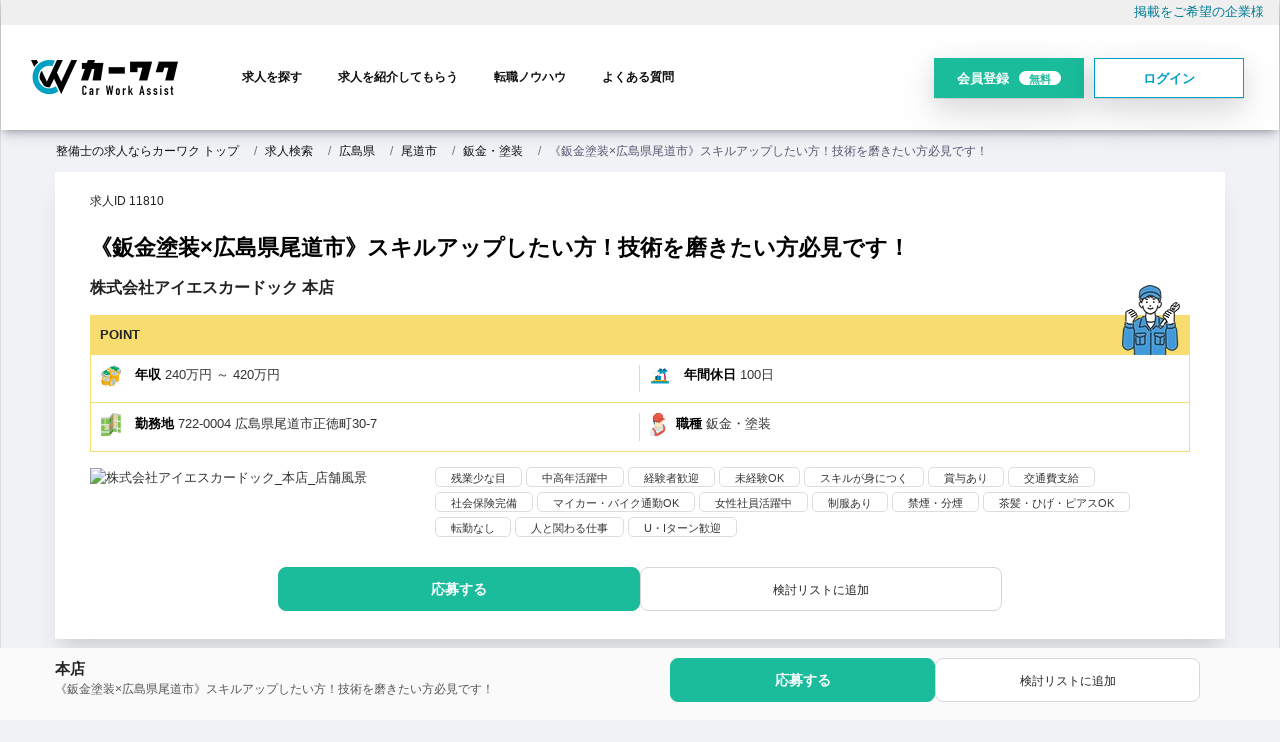

--- FILE ---
content_type: text/html; charset=UTF-8
request_url: https://carworkassist.com/job/11810.html
body_size: 18117
content:

<!DOCTYPE html>
<html  lang="ja" dir="ltr" prefix="content: http://purl.org/rss/1.0/modules/content/  dc: http://purl.org/dc/terms/  foaf: http://xmlns.com/foaf/0.1/  og: http://ogp.me/ns#  rdfs: http://www.w3.org/2000/01/rdf-schema#  schema: http://schema.org/  sioc: http://rdfs.org/sioc/ns#  sioct: http://rdfs.org/sioc/types#  skos: http://www.w3.org/2004/02/skos/core#  xsd: http://www.w3.org/2001/XMLSchema# ">
<head>
<link rel="preload" href="https://admin.revive-chat.io">
<link rel="dns-prefetch" href="https://admin.revive-chat.io">
<link rel="preload" href="https://js.ptengine.jp">
<link rel="dns-prefetch" href="https://js.ptengine.jp">
<!-- Google Tag Manager -->
<script>(function(w,d,s,l,i){w[l]=w[l]||[];w[l].push({'gtm.start':
new Date().getTime(),event:'gtm.js'});var f=d.getElementsByTagName(s)[0],
j=d.createElement(s),dl=l!='dataLayer'?'&l='+l:'';j.async=true;j.src=
'https://www.googletagmanager.com/gtm.js?id='+i+dl;f.parentNode.insertBefore(j,f);
})(window,document,'script','dataLayer','GTM-TZDPVNZ');
</script>
<!-- End Google Tag Manager -->
<title>《鈑金塗装×広島県尾道市》スキルアップしたい方！技術を磨きたい方必見です！| 自動車整備士の転職・求人情報ならカーワク</title>

  <meta charset="utf-8" />
<meta name="description" content="自動車整備士の求人情報サイトカーワク。広島県尾道市 株式会社アイエスカードックの鈑金・塗装のお仕事です。地域最大級の中古車専門店！ アイエスは“あなたの幸せと満足”をお届け致します！ 即戦力となるプロ…求めています！ 未経験の方でも働きながら資格取得ができる制度が整っています！ 求人ID【11810】" />
<meta name="keywords" content="株式会社アイエスカードック,カーワク,求人,転職,鈑金・塗装" />
<meta name="robots" content="index, follow" />
<link rel="canonical" href="https://carworkassist.com/job/11810.html" />
<meta property="og:site_name" content="カーワク" />
<meta property="og:type" content="article" />
<meta property="og:url" content="https://carworkassist.com/job/11810.html" />
<meta property="og:title" content="《鈑金塗装×広島県尾道市》スキルアップしたい方！技術を磨きたい方必見です！" />
<meta property="og:description" content="自動車整備士の求人掲載数No1求人サイト広島県尾道市 株式会社アイエスカードックの鈑金・塗装のお仕事です。地域最大級の中古車専門店！ アイエスは“あなたの幸せと満足”をお届け致します！ 即戦力となるプロ…求めています！ 未経験の方でも働きながら資格取得ができる制度が整っています！ 求人ID【11810】" />
<meta property="og:image" content="https://carworkassist.com/sites/default/files/cardock_top.jpg" />
<meta name="twitter:card" content="summary" />
<meta name="twitter:site" content="@upty2009" />
<meta name="twitter:title" content="《鈑金塗装×広島県尾道市》スキルアップしたい方！技術を磨きたい方必見です！" />
<meta name="twitter:image" content="https://carworkassist.com/sites/default/files/cardock_top.jpg" />
<meta name="MobileOptimized" content="width" />
<meta name="HandheldFriendly" content="true" />
<meta name="viewport" content="width=device-width, initial-scale=1.0" />
<script type="application/ld+json">{
    "@context": "https://schema.org",
    "@graph": [
        {
            "@type": "JobPosting",
            "title": "鈑金・塗装",
            "datePosted": "2022-11-20",
            "employmentType": "FULL_TIME",
            "hiringOrganization": {
                "@type": "Organization",
                "name": "株式会社アイエスカードック",
                "logo": {
                    "@type": "ImageObject",
                    "representativeOfPage": "False",
                    "url": "https://carworkassist.com/jobposting_logo.webp"
                }
            },
            "baseSalary": {
                "@type": "MonetaryAmount",
                "currency": "JPY",
                "value": {
                    "@type": "QuantitativeValue",
                    "minValue": "2400000",
                    "maxValue": "4200000",
                    "unitText": "YEAR"
                }
            },
            "jobLocation": {
                "@type": "Place",
                "address": {
                    "@type": "PostalAddress",
                    "streetAddress": "正徳町30-7",
                    "addressLocality": "尾道市",
                    "addressRegion": "広島県",
                    "postalCode": "722‐0004",
                    "addressCountry": "JP"
                }
            },
            "description": "《鈑金塗装×広島県尾道市》スキルアップしたい方！技術を磨きたい方必見です！\n\nPRポイント\n地域最大級の中古車専門店！\r\nアイエスは“あなたの幸せと満足”をお届け致します！\r\n即戦力となるプロ…求めています！\r\n未経験の方でも働きながら資格取得ができる制度が整っています！\n\nお仕事の内容\n自動車の鈑金塗装を担当して頂きます。\r\n軽四からフェラーリなど高級外車まで多くの車が入庫します！\r\n車好きな方、腕を上げたい方にはやりがいのある会社です。\n\n募集背景\n増員の為、若干名募集\n\n休日・休暇\n有給休暇 年末年始休暇 慶弔休暇 夏季休暇 GW休暇 お盆休暇 ◆定休日：水曜日\r\n◆その他会社カレンダーによる交代で月2回の休みあり"
        },
        {
            "@type": "Corporation",
            "@id": "https://carworkassist.com/job/11810.html",
            "description": "自動車整備士の求人掲載数No1求人サイト広島県尾道市 株式会社アイエスカードックの鈑金・塗装のお仕事です。地域最大級の中古車専門店！\r\nアイエスは“あなたの幸せと満足”をお届け致します！\r\n即戦力となるプロ…求めています！\r\n未経験の方でも働きながら資格取得ができる制度が整っています！ 求人ID【11810】",
            "url": "https://carworkassist.com/",
            "sameAs": "https://carworkassist.com/",
            "name": "CARWORKASSIST",
            "telephone": "+81-3-6694-2095",
            "contactPoint": {
                "@type": "ContactPoint",
                "telephone": "+81-3-6694-2095",
                "url": "https://carworkassist.com/",
                "availableLanguage": "ja"
            },
            "logo": {
                "@type": "ImageObject",
                "url": "https://carworkassist.com/themes/custom/carwork_front/logo.webp"
            },
            "image": {
                "@type": "ImageObject",
                "url": "/sites/default/files/cardock_top.jpg"
            }
        }
    ]
}</script>
<link rel="icon" href="/themes/custom/carwork_front/favicon.ico" type="image/vnd.microsoft.icon" />

    
    <link rel="stylesheet" media="all" href="/sites/default/files/css/css_3VeAIt3Agat9mHhYPsm1CxYMy0U1VQW3xySdw8KJxlw.css?delta=0&amp;language=ja&amp;theme=carwork_front&amp;include=[base64]" />
<link rel="stylesheet" media="all" href="/sites/default/files/css/css_QBIYVPeAoEavNGHccnIRhkPTVCeb3Dd9hZCcsojxoGU.css?delta=1&amp;language=ja&amp;theme=carwork_front&amp;include=[base64]" />
<link rel="stylesheet" media="all" href="/sites/default/files/css/css_xCFXP1Pw-A4WYC5nZMAInXJyoR-2TQWooXbFWH9xLT8.css?delta=2&amp;language=ja&amp;theme=carwork_front&amp;include=[base64]" />
<link rel="stylesheet" media="all" href="/sites/default/files/css/css_sVu7WsPTnhjDNDNpvUCYM6bKP3KljUDBtAMHeHdgjw4.css?delta=3&amp;language=ja&amp;theme=carwork_front&amp;include=[base64]" />
<link rel="stylesheet" media="all" href="/sites/default/files/css/css_U35V2bwsHpthMWUCy3rqe4312Q5be7gntdSPSvHujX4.css?delta=4&amp;language=ja&amp;theme=carwork_front&amp;include=[base64]" />

    
	<meta name="theme-color" content="#38ada9;"/>
	<meta name="msvalidate.01" content="51DC505BBB24BB43E8EFFDA57287E081" />
	<meta name="facebook-domain-verification" content="b79k8s95o6rezagy65ycvvmr2wwdo8" />
  <meta name="thumbnail" content="https://carworkassist.com/themes/custom/carwork_front/custom/img/carwark_thum.jpg">
  <script type="application/ld+json">
    {
      "@context": "https://schema.org",
      "@type": "Organization",
      "url": "https://carworkassist.com/",
      "logo": "https://carworkassist.com/themes/custom/carwork_front/logo.webp"
    }
  </script>
</head>
<body class="path-node page-node-type-job">


<!-- Google Tag Manager (noscript) -->
<noscript><iframe src="https://www.googletagmanager.com/ns.html?id=GTM-TZDPVNZ"
height="0" width="0" style="display:none;visibility:hidden"></iframe></noscript>
<!-- End Google Tag Manager (noscript) -->

    
      <div class="dialog-off-canvas-main-canvas" data-off-canvas-main-canvas>
    
  <header class="header-area">
      <div class="site-top-keyword " id="site-top-keyword">
         <div class="container-fluid max-1280">
              <div class="row">
                  <div class="col-md-8 site-top-keyword-left">
                  
                  </div>
                  <div class="col-md-4 site-top-keyword-right text-right">
                      <div id="block-hetsutafarendenglurinku">
  
    
      <p><a href="/lp/170810">掲載をご希望の企業様</a></p>

  </div>


                  </div>
            </div>
         </div>
      </div>

        <div class="container-fluid">
            <div class="row">
                <div class="col-lg-12">
					                    <div class="navigation">
                        <nav class="navbar navbar-expand-lg">
                               

  
 
        
    <a class="navbar-brand" href="/" rel="home">
      <img width="147" height="35" src="/themes/custom/carwork_front/logo.webp" alt="整備士の求人ならカーワク" />
    </a>
      
        



 

                                                      <div id="spmenu">    <div id="block-spmenulogout">
  
    
      <ul class="spmenu-list">
<li><a href="/job">求人検索</a></li>
<li><a href="/register/seeker">会員登録</a></li>
<li><a href="/user">ログイン</a></li>
</ul>
  </div>

</div>
                                                       <button class="navbar-toggler" type="button" data-toggle="collapse" data-target="#navbarFive" aria-controls="navbarFive" aria-expanded="false" aria-label="Toggle navigation">
                                <span class="toggler-icon"></span>
                                <span class="toggler-icon"></span>
                                <span class="toggler-icon"></span>
                            </button> <!-- navbar toggler -->
                            <div class="collapse navbar-collapse sub-menu-bar" id="navbarFive">
                                   <nav role="navigation" aria-labelledby="block-carwork-front-main-menu-menu" id="block-carwork-front-main-menu">
            
  <h2 class="visually-hidden" id="block-carwork-front-main-menu-menu">メインナビゲーション</h2>
  

        
          <ul class="navbar-nav m-auto">
                    <li class="nav-item">
        <a class="page-scroll" href="/job">求人を探す</a>
        
                  </li>
                  <li class="nav-item">
        <a class="page-scroll" href="/service">求人を紹介してもらう</a>
        
                  </li>
                  <li class="nav-item">
        <a class="page-scroll" href="/column?keys=&amp;category=46">転職ノウハウ</a>
        
                  </li>
                  <li class="nav-item">
        <a class="page-scroll" href="/cw-contents/faq">よくある質問</a>
        
                  </li>
      </ul>
  

<div class="sp-only">
<p>カーワクは自動車業界特化型の求人情報サイトです。整備士・メカニック・フロント・就職転職の支援をサービスします。</p>

<h3>お電話での転職相談</h3>
<div class="tel"><a href="tel:0366942095" onclick="ga('send', 'event', 'smartphone', 'phone-number-tap', 'main');">03-6694-2095</a></div>

<div class="register-rightbox"><a class="btn-register-l" href="/register/seeker" id="">まずは会員登録<span class="free">無料</span></a></div>
<div class="text-center mypagelink">
<a href="/user" class="btn btn-login">マイページ</a>
</div>

</div>
  </nav>


                              
                            </div>

                            <div class="navbar-btn d-none d-sm-inline-block">
                                  <div id="block-hetsutahuiyuandenglu">
  
    
      <p><a class="btn btn-register-h" href="/register/seeker" data-nodialog>会員登録<span class="free">無料</span></a><a class="btn btn-login" href="/user/login">ログイン</a></p>

  </div>


                                
                            </div>
                        </nav> <!-- navbar -->
						
                    </div>
                </div>
            </div>
        </div>
    </header>

	<div class="breadcrumb-area">
	 <div class="container">
		<div class="row">
	 <nav aria-label="breadcrumb">    <div class="views-element-container" id="block-carwork-front-views-block-job-bread-block-1">
  
    
      <div><div class="js-view-dom-id-484030b851776260224afe67912e645f72d08935fcebae936efdb7d3bda58c22">
  
  
  

  
  
  

      <div><div><ol class="breadcrumb">
            <li class="breadcrumb-item"><a href="/"> 整備士の求人ならカーワク トップ </a></li>
            <li class="breadcrumb-item"><a href="/job">求人検索</a></li>
            <li class="breadcrumb-item"><a href="/job/hiroshima"> 広島県 </a></li>
            <li class="breadcrumb-item"><a href="/job/hiroshima/342050"> 尾道市 </a></li>
            <li class="breadcrumb-item"><a href="/job/hiroshima/342050/o54"> 鈑金・塗装 </a></li>
            <li class="breadcrumb-item" aria-current="page">《鈑金塗装×広島県尾道市》スキルアップしたい方！技術を磨きたい方必見です！</li>
          </ol>
<script type="application/ld+json">
      {
        "@context": "http://schema.org",
        "@type": "BreadcrumbList",
        "itemListElement": 
        [
          {
            "@type": "ListItem",
            "position": 1,
            "item":{
              "@id": "https://carworkassist.com/",
              "name": "整備士の求人ならカーワク トップ"
            }
          }, {
            "@type": "ListItem",
            "position": 2,
            "item":{
              "@id": "https://carworkassist.com/job",
              "name":"求人検索"
            }
          }, {
            "@type": "ListItem",
            "position": 3,
            "item":{
              "@id": "https://carworkassist.com/job/hiroshima",
              "name":" 広島県 "
              }
            }, {
            "@type": "ListItem",
            "position": 4,
            "item":{
              "@id": "https://carworkassist.com/job/hiroshima/342050",
              "name":"尾道市"
              }
            }, {
            "@type": "ListItem",
            "position": 5,
            "item":{
              "@id": "https://carworkassist.com/job/hiroshima/342050/o54",
              "name":"鈑金・塗装"
              }
            }, {
            "@type": "ListItem",
            "position": 6,
            "item":{
              "@id": "https://carworkassist.com/job/11810.html",
              "name":"《鈑金塗装×広島県尾道市》スキルアップしたい方！技術を磨きたい方必見です！"
              }
            }
        ]
      }
    </script></div></div>

  

  
  

    
  

  
</div>
</div>

  </div>

</nav>
		</div>
	 </div> 
	</div>

        
           
        	
	
			<section id="content_top">
                        <div id="block-user-register-dialog">
	 <div class="container">
	  <div class="row">
		<div class="col-md-12">
			  
				  			  
			  <div class="blockcontent">
				 					 
<div class="user-register-dialog-wrap" style="display:none;">
  <div class="form-links">
<h3>新規会員登録</h3>
    <p>アカウントをお持ちの方は<a href="/user">ログイン</a></p>
    <div class="m-3">
<a class="btn btn-register-dlg w-100" href="/register/seeker" data-nodialog>会員登録</a>
    </div>
  </div><!--
  <div class="sns-links">
    <h3>または</h3>
    <div class="m-3">
      <div>
  
    
      


      <a class="social-auth auth-link w-100 auth-facebook" href="/user/login/facebook">
      <img class="social-auth auth-icon"
         src="/modules/contrib/social_auth_facebook/img/facebook_logo.svg"
         alt="Authenticate through Facebook">
    Facebookでログイン
  </a>
      <a class="social-auth auth-link w-100 auth-line" href="/user/login/line">
      <img class="social-auth auth-icon"
         src="/modules/contrib/social_auth_line/img/LINE_logo.svg"
         alt="Authenticate through Line">
    Lineでログイン
  </a>
      <a class="social-auth auth-link w-100 auth-twitter" href="/user/login/twitter">
      <img class="social-auth auth-icon"
         src="/modules/contrib/social_auth_twitter/img/twitter_logo.svg"
         alt="Authenticate through Twitter">
    Twitterでログイン
  </a>

  </div>

    </div>
  </div>-->
</div>
				  			  </div>
		</div>
	   </div>
	 </div>
</div>




 

        	</section>
    
    					 		<div class="container w900 maincontent">
					<div class="row">

								
				
				<div class="col content_area_center">
				
																		
						<div id="content_area_main">
						    <div data-drupal-messages-fallback class="hidden"></div><div id="block-carwork-front-content" class="block-front-content">
  
    
      <section data-history-node-id="11810" about="/job/11810.html" class="node job-standard-area job-details-area full">
	<div class="job-details-item">
	
	
		<!-- job-details-item 通常 start -->
		<div class="page-title-area_job">
			<div class="container">
				<div class="row">
					<div class="page-title-content col-md-12">
						<div class="field__item jobid">求人ID 11810</div>
						<!--
						-->
						<h1 class="title ">《鈑金塗装×広島県尾道市》スキルアップしたい方！技術を磨きたい方必見です！<span class="areattl"></span></h1>
						<div class="comname ">株式会社アイエスカードック 本店</div>
						
						

									<div id="pointbox"><div id="point">POINT</div><img src="/themes/custom/carwork_front/custom/img/point.webp" id="pointimg" width="41px" height="50px" alt="この求人のポイント" /></div>
									<div class="money-row">
									
										<!--年収-->
																				<div class="money-col">
										<img src="/themes/custom/carwork_front/custom/img/icon1.svg" height="22px" width="20px" alt="報酬" />
										<label>年収</label>
            <div content="240" class="field field--name-field-jobex-year-salary-l field--type-integer field--label-hidden field__item">240万円</div>
      ～
            <div content="420" class="field field--name-field-jobex-year-salary-h field--type-integer field--label-hidden field__item">420万円</div>
      </div>
																																									<div class="holiday-col">
												<img src="/themes/custom/carwork_front/custom/img/icon5.svg" height="22px" width="20px" alt="休日" />
											<label>年間休日</label>
            <div content="100" class="field field--name-field-jobex-holiday-year field--type-integer field--label-hidden field__item">100日</div>
      
											</div>
																			
									</div>


									<div class="map-row">
										<div class="map-col"><img src="/themes/custom/carwork_front/custom/img/icon2.svg" height="23px" width="20px" alt="勤務地" />
											<label>勤務地</label>
																						
            722‐0004
      広島県尾道市正徳町30-7
										</div>
										<div class="map-col last"><img src="/themes/custom/carwork_front/custom/img/icon4.svg" height="22.5px" width="16px" alt="職種" style="" /><label>職種</label>
            <div class="field field--name-field-job-occupation field--type-entity-reference field--label-hidden field__item">鈑金・塗装</div>
      	</div>
									</div>
								
						
						<div class="job-image-kodawari">
							<div class="inphoto">
								
            <div class="field field--name-field-job-image field--type-image field--label-hidden field__item">  <img loading="eager" src="/sites/default/files/styles/340_178/public/cardock_top.jpg.webp?itok=IsF5Q3lM" width="340" height="178" alt="株式会社アイエスカードック_本店_店舗風景" typeof="foaf:Image" class="image-style-_40-178" />


</div>
      
							</div>
							<div class="inkodawari">
								
      <div class="field field--name-field-job-kodawari field--type-entity-reference field--label-hidden field__items">
              <div class="field__item">残業少な目</div>
              <div class="field__item">中高年活躍中</div>
              <div class="field__item">経験者歓迎</div>
              <div class="field__item">未経験OK</div>
              <div class="field__item">スキルが身につく</div>
              <div class="field__item">賞与あり</div>
              <div class="field__item">交通費支給</div>
              <div class="field__item">社会保険完備</div>
              <div class="field__item">マイカー・バイク通勤OK</div>
              <div class="field__item">女性社員活躍中</div>
              <div class="field__item">制服あり</div>
              <div class="field__item">禁煙・分煙</div>
              <div class="field__item">茶髪・ひげ・ピアスOK</div>
              <div class="field__item">転勤なし</div>
              <div class="field__item">人と関わる仕事</div>
              <div class="field__item">U・Iターン歓迎</div>
          </div>
  
								
							</div>
						</div>
					</div>
				</div>
				<div class="row justify-content-center">
					<div class="col-md-8">
												<div class="fields-links topright">
<div  class="mb-2 col-md-12">
    <div class="entry-link regentry"><a href="/register/seeker?destination=/reg-entry/11810" rel="nofollow" data-nodialog>応募する</a></div><div class="flag flag-flag-job js-flag-flag-job-1484 action-flag"><a href="/user/login" >検討リストに追加</a></div>
  </div></div>
						<div class="telbox">
							<div class="tel">この求人についてお電話でお問い合わせ</div>
							<div class="tel"><a href="tel:0366942095" onclick="ga('send', 'event', 'smartphone', 'phone-number-tap', 'main');">03-6694-2095</a></div>
							<p>求人番号： 11810をお伝えください。</p>
						</div>
					</div>
				</div>
			</div>
		</div>
		<!-- job-details-item 通常 end -->
				
	
	
				<!-- job-details-item 有料ボディ end -->
		
		
		
		
		
		<div class="job-details-item-content">
		<div class="job-field_jobex_maker">
		
			
  <div class="field field--name-field-jobex-catch-copy field--type-string-long field--label-above">
    <div class="field__label">PRポイント</div>
              <div class="field__item">地域最大級の中古車専門店！<br />
アイエスは“あなたの幸せと満足”をお届け致します！<br />
即戦力となるプロ…求めています！<br />
未経験の方でも働きながら資格取得ができる制度が整っています！</div>
          </div>

		
		</div>


					
					
					<h2>募集要項</h2>
				
						
																			<h3 class="mb-3">募集背景</h3>
							
            <div class="field field--name-field-job-recruit-back field--type-string-long field--label-hidden field__item">増員の為、若干名募集</div>
      
											
						
												
						
						
						
						
						<h3 class="mb-3">応募要項</h3>
						<!--ここからテーブル-->
						<table class="job-table" id="joblist__detail-link">
							<tbody>
								<tr><th>職種</th><td>
            <div class="field field--name-field-job-occupation field--type-entity-reference field--label-hidden field__item">鈑金・塗装</div>
      </td></tr>
								<tr><th>仕事内容</th><td>
            <div class="field field--name-field-job-description field--type-string-long field--label-hidden field__item">自動車の鈑金塗装を担当して頂きます。<br />
軽四からフェラーリなど高級外車まで多くの車が入庫します！<br />
車好きな方、腕を上げたい方にはやりがいのある会社です。</div>
      </td></tr>
																<tr><th>必要な経験</th><td>
            <div class="field field--name-field-jobex-prerequisite field--type-string field--label-hidden field__item">◎未経験者OK　◎実務経験があれば優遇します</div>
      </td></tr>
																<tr><th>必要な免許・資格</th><td>
      <div class="field field--name-field-job-qualify field--type-entity-reference field--label-hidden field__items">
              <div class="field__item">普通自動車免許</div>
          </div>
  
									
            <div class="field field--name-field-job-qualify-text field--type-string-long field--label-hidden field__item">※AT限定不可<br />
</div>
      </td></tr>
																<tr><th>学歴</th><td>
            <div class="field field--name-field-jobex-education field--type-list-string field--label-hidden field__item">不問</div>
      </td></tr>
																								<tr><th>求める人物像</th><td>
            <div class="field field--name-field-jobex-people-want field--type-string-long field--label-hidden field__item">◎新しい技術の習得に向けて常に勉強し続けることができる人</div>
      </td></tr>	
																									<tr><th>勤務地</th><td>
            722‐0004
      広島県尾道市正徳町30-7</td></tr>																<tr><th>メーカー系列・チェーン店・FC</th><td>
            <div class="field field--name-field-jobex-maker field--type-entity-reference field--label-hidden field__item">中古車販売店</div>
      </td></tr>
																								<tr><th>勤務先名</th><td>
            <div class="field field--name-field-job-location-name field--type-string field--label-hidden field__item">本店</div>
      </td></tr>
																								<tr><th>アクセス・最寄駅等</th><td>
            <div class="field field--name-field-job-access field--type-string-long field--label-hidden field__item">尾道駅から車で9分</div>
      </td></tr>
																								<tr><th>勤務時間</th><td><div>9:00am～6:00pm</div>
            <div class="field field--name-field-job-worktime field--type-string-long field--label-hidden field__item">実働：7.5時間</div>
      </td></tr>
																								<tr><th>休憩時間</th><td>
            <div class="field field--name-field-jobex-break field--type-string-long field--label-hidden field__item">お昼休憩1時間（12：00～13：00の間で自由に昼食休憩をとっていただきます。）<br />
午後休憩30分<br />
</div>
      </td></tr>
																								<tr><th>休日・休暇</th><td>
      <div class="field field--name-field-jobex-holiday field--type-list-string field--label-hidden field__items">
              <div class="field__item">有給休暇</div>
              <div class="field__item">年末年始休暇</div>
              <div class="field__item">慶弔休暇</div>
              <div class="field__item">夏季休暇</div>
              <div class="field__item">GW休暇</div>
              <div class="field__item">お盆休暇</div>
          </div>
  
            <div class="field field--name-field-job-holiday field--type-string-long field--label-hidden field__item">◆定休日：水曜日<br />
◆その他会社カレンダーによる交代で月2回の休みあり</div>
      
								</td></tr>
																<tr><th>年間休日</th><td>
            <div content="100" class="field field--name-field-jobex-holiday-year field--type-integer field--label-hidden field__item">100日</div>
      </td></tr>
																																<tr><th>雇用形態</th><td>
            <div class="field field--name-field-job-employment-type field--type-entity-reference field--label-hidden field__item">正社員</div>
      </td></tr>
																								<tr><th>試用期間について</th><td>
            <div class="field field--name-field-job-trial-period field--type-string field--label-hidden field__item">試用期間3ヶ月（給与待遇面に差異なし）</div>
      </td></tr>
															<tbody>
						</table>
						
						<h3 class="mb-3">給与・待遇</h3>
						<!--ここからテーブル--->
						<table class="job-table">
							<tbody>						
								<tr><th>給与</th><td><!--年収-->
																			<div class="flex">
										<label>年収</label>
            <div content="240" class="field field--name-field-jobex-year-salary-l field--type-integer field--label-hidden field__item">240万円</div>
      ～
            <div content="420" class="field field--name-field-jobex-year-salary-h field--type-integer field--label-hidden field__item">420万円</div>
      
										</div>
																				<div class="flex">
											<label>月収</label>
																							20万円～
																																		35万円
																																</div>
																			


									<!--時給-->
																	</td></tr>
								
														<tr><th>給与詳細</th><td>
									
            <div class="field field--name-field-job-salary-text field--type-string-long field--label-hidden field__item">※経験や能力を考慮して決定します。<br />
賞与あり（昨年は年2回）<br />
各種手当あり</div>
      
							</td></tr>
																												<tr><th>福利厚生・待遇</th><td><div>
      <div class="field field--name-field-job-welfare field--type-entity-reference field--label-hidden field__items">
              <div class="field__item">給与改定</div>
              <div class="field__item">交通費支給</div>
              <div class="field__item">社会保険完備</div>
          </div>
  </div>
            <div class="field field--name-field-jobex-welfare-text field--type-string-long field--label-hidden field__item">◆賞与（年2回：前年度実績／2.5ヶ月分）<br />
◆通勤手当<br />
</div>
      </td></tr>
																																			<tr><th>面接地</th><td><div>
            <div class="field field--name-field-jobex-interview-place field--type-string field--label-hidden field__item"> 広島県尾道市正徳町30-7</div>
      </td></tr>
																				</tbody>
						</table>
						
								<div class="map-ex-100" id="lazy_google_map">
								<div class="js-map" data-map='<iframe loading="lazy" title="google map" src="https://maps.google.com/maps?output=embed&q=広島県尾道市正徳町30-7&t=m&hl=jp&z=18" width="100%" height="321" frameborder="0" style="border:0;" allowfullscreen="" aria-hidden="false" tabindex="0"></iframe>'></div>
				</div>
				
					

								
				<div class="text-center">
<div  class="mb-2 col-md-12">
    <div class="entry-link regentry"><a href="/register/seeker?destination=/reg-entry/11810" rel="nofollow" data-nodialog>応募する</a></div><div class="flag flag-flag-job js-flag-flag-job-1484 action-flag"><a href="/user/login" >検討リストに追加</a></div>
  </div></div>	
		</div>
	</div><!-- job-details-item end -->
    <div class="tab_panel">
		
      <div class="field field--name-field-job-photogallery field--type-image field--label-hidden field__items">
              <div class="field__item">  <img loading="lazy" src="/sites/default/files/styles/470_320/public/cardock_top.jpg.webp?itok=bELQjTit" width="305" height="158" alt="株式会社アイエスカードック_本店_外観" typeof="foaf:Image" class="image-style-_70-320" />


</div>
              <div class="field__item">  <img loading="lazy" src="/sites/default/files/styles/470_320/public/%E3%82%A2%E3%82%A4%E3%82%A8%E3%82%B9%E3%82%AB%E3%83%BC%E3%83%89%E3%83%83%E3%82%AF.jpg.webp?itok=d5sdC9Kh" width="305" height="158" alt="株式会社アイエスカードック_本店_店舗風景別確角度" typeof="foaf:Image" class="image-style-_70-320" />


</div>
          </div>
  
	</div>
	
	
		
	
	<!---css--->
	
		


</section>
<div id="content_fix2">
	<div id="block-fix-register-btn" class="">
  		<div class="container">
			<div class="row clearfix">
				<div class="col-md-6">
					<div class="fixed-title"><span>本店</span></div>
					<div class="fixed-text">《鈑金塗装×広島県尾道市》スキルアップしたい方！技術を磨きたい方必見です！</div>
				</div>
				<div class="col-md-6 fix-register-link">
          
<div  class="mb-2 col-md-12">
    <div class="entry-link regentry"><a href="/register/seeker?destination=/reg-entry/11810" rel="nofollow" data-nodialog>応募する</a></div><div class="flag flag-flag-job js-flag-flag-job-1484 action-flag"><a href="/user/login" >検討リストに追加</a></div>
  </div>
				</div>
			</div>
		</div>
	</div>
</div><script>
function asyncGoogleMap() {
	jQuery('.js-map').each(function () {
		var map = jQuery(this).data('map');
		jQuery(this).after(map);
	});
}
setTimeout(function() {
	asyncGoogleMap();
}, 1000);
</script>
  </div>
<div class="views-element-container block-fff mb-3 block-front-job-company-info" id="block-carwork-front-views-block-front-company-profile-block-1">
  
      <h2>募集企業情報</h2>
    
      <div><div class="js-view-dom-id-8bbf61b3416b3e101eca9658c5151fb79680f539f88659d7d858eedfa180caf1">
  
  
  

  
  
  

      <div class="views-row"><div class="views-field views-field-nothing"><span class="field-content"><table class="com_table">
	<tbody>
		<tr>
		<th>企業名</th><td>株式会社アイエスカードック</td>
	</tr>
			<tr>
		<th>業態</th><td>車検・整備工場（指定・認証）, 中古車販売</td>
	</tr>
			<tr>
		<th>事業内容</th><td>民間車検　点検・整備<br />
自動車および船舶の販売・整備・修理<br />
鈑金塗装<br />
損害保険代理業</td>
	</tr>
			<tr>
		<th>設立年月</th><td>1998年07月</td>
	</tr>
			<tr>
		<th>代表者名</th><td>井原　香穂</td>
	</tr>
			<tr>
		<th>従業員数 会社全体および男女比率</th><td>８人 男性 8  :  女性 2</td>
	</tr>
		<tr>
		<th>本社住所</th><td>〒7220004 <br />
広島県尾道市正徳町30-7</td>
	</tr>

		<tr>
		<th>交通アクセス</th><td>尾道駅から車で10分</td>
	</tr>
			<tr>
		<th>最寄り駅</th><td>尾道駅</td>
	</tr>
			<tr>
		<th>企業URL</th><td><a href="https://www.is-group.jp/cardock_index.html" rel="nofollow" target="_blank">https://www.is-group.jp/cardock_index.html</a></td>
	</tr>
		</tbody>
</table>
<a href="/company/49128/job" class="btn btn-red">この企業の詳細ページ</a></span></div></div>

  

  
  

    
  

  
</div>
</div>

  </div>
<div class="views-element-container block-fff mb-3" id="block-carwork-front-views-block-front-job-company-info-block-1">
  
    
      <div><div class="js-view-dom-id-527dae0f69b03369deb415197e38ccaf9106b4141727e8a0f41334151349e192">
  
  
  

  
  
  

      <div class="views-row"><div class="views-field views-field-field-cop-name"><div class="field-content">この求人は、株式会社アイエスカードック様よりご依頼いただき、株式会社アプティが掲載しております。<br>
実際の雇用契約は株式会社アイエスカードック様と結んでいただきます。</div></div></div>

  

  
  

    
  

  
</div>
</div>

  </div>
<div class="views-element-container block-fff mb-3" id="block-carwork-front-views-block-job-other-thiscompany-block-1">
  
      <h2>この企業のそのほかの求人情報</h2>
    
      <div><div class="borderlist js-view-dom-id-d67fc9ba233ff000e2b4cc97ba603b55b7d8c2d4fe8f8d2e9c3a851bd6b8edc7">
  
  
  

  
  
  

  <div class="item-list">
  
  <ul>

          <li><div><div class="occt-icondiv"><span class="occ-56 occ-icon">自動車検査員 </span></div></div><div class="views-field views-field-title"><span class="field-content"><a href="/job/68440.html" hreflang="ja">【広島県尾道市×検査員】賞与あり！技術を活かしてさらにスキルアップ♪</a></span></div></li>
          <li><div><div class="occt-icondiv"><span class="occ-57 occ-icon">自動車整備士 </span></div></div><div class="views-field views-field-title"><span class="field-content"><a href="/job/11728.html" hreflang="ja">【広島県尾道市×整備士募集！】車検はもちろん軽四から外車まで知識欲旺盛な方募集！</a></span></div></li>
    
  </ul>

</div>

  

  
  

    
  

  
</div>
</div>

  </div>
<div id="block-job-sns-share">
  
      <h2>シェアする</h2>
    
      <div class="sns-share-area">
  <ul class="content_sns_link side share-btn">
    <li><a class="twitter_x color" href="javascript:window.open('http://twitter.com/share?text='+encodeURIComponent(document.title)+'&url='+encodeURIComponent(location.href),'sharewindow','width=550, height=450, personalbar=0, toolbar=0, scrollbars=1, resizable=!');">X</a></li>

    <li><a class="facebook color" href="javascript:window.open('http://www.facebook.com/sharer.php?u='+encodeURIComponent(location.href),'sharewindow','width=550, height=450, personalbar=0, toolbar=0, scrollbars=1, resizable=!');">Facebook</a></li>

   <li><a class="line color" href="javascript:window.open('//timeline.line.me/social-plugin/share?url='+encodeURIComponent(location.href)+'&text='+encodeURIComponent(document.title),'sharewindow','width=550, height=450, personalbar=0, toolbar=0, scrollbars=1, resizable=!');">LINE</a></li>


  </ul>

</div>

  </div>


						</div>
					
																										<div id="content_area_bottom">
								    <div class="views-element-container" id="block-views-block-recommend-job-block-2">
  
    
      <div><div class="job-carousel js-view-dom-id-6528f8644c1c51e5dd42258504ff2a670e48ae3392a08d3e3945a315414fd088">
  
  
  

  
  
  

      <div><a href="/job?prefectures_id=34&amp;occupation_id%5B54%5D=54" class="more-jobs">その他の広島県・鈑金・塗装の求人を見る</a></div>

  

  
  

    
  

  
</div>
</div>

  </div>
<div class="views-element-container block-front-recommend-job" id="block-carwork-front-views-block-recommend-job-block-1">
  
      <h2>同じ職種の求人</h2>
    
      <div><div class="job-carousel container js-view-dom-id-6807d7aa333b02ac5dd349581be61f319699268f8433a596958617f90fd180d7">
  
  
  

  
  
  

  <div class="views-view-grid horizontal cols-8 clearfix">
            <div class="row">
                  <div class="col-lg-3 col-md-6 mb-4 pl-10 pr-10 col-xs-12">
<div data-history-node-id="69988" about="/job/69988.html" class="node node--type-job job-details job carousel clearfix">
	<div class="carouselleft"><a href="/job/69988.html" title="【広島県呉市×鈑金塗装】残業少な目／各種保険完備／車通勤OKです！／学歴年齢不問！">
            <div class="field field--name-field-job-image field--type-image field--label-hidden field__item">    <picture>
                  <source srcset="/sites/default/files/styles/340_178/public/2025-06/kabushikikaishaigawa_exterior.jpg.webp?itok=hSnMvrTk 1x" media="all and (min-width: 992px)" type="image/webp" width="340" height="178"/>
              <source srcset="/sites/default/files/styles/340_178/public/2025-06/kabushikikaishaigawa_exterior.jpg.webp?itok=hSnMvrTk 1x" media="all and (min-width: 576px) and (max-width: 991.9px)" type="image/webp" width="340" height="178"/>
              <source srcset="/sites/default/files/styles/210_110/public/2025-06/kabushikikaishaigawa_exterior.jpg.webp?itok=CzEriApq 1x" type="image/webp" width="210" height="110"/>
                  <img loading="eager" width="340" height="178" src="/sites/default/files/styles/340_178/public/2025-06/kabushikikaishaigawa_exterior.jpg.webp?itok=hSnMvrTk" alt="株式会社井川自動車＿店舗外観" typeof="foaf:Image" />

  </picture>

</div>
      </a>
	
            <div class="field field--name-field-job-occupation field--type-entity-reference field--label-hidden field__item">鈑金・塗装</div>
      
	</div>
	<div class="carouselright">
		<h3 class="title "><a href="/job/69988.html" title="【広島県呉市×鈑金塗装】残業少な目／各種保険完備／車通勤OKです！／学歴年齢不問！">【広島県呉市×鈑金塗装】残業少な目／各種保険完備／車通勤OKです！／学歴年齢不問！<span class="areattl"></span></a></h3>
		
            <div class="field field--name-field-jobex-company-name field--type-string field--label-hidden field__item">株式会社井川自動車</div>
      <!--
            <div class="field field--name-field-job-location-name field--type-string field--label-hidden field__item">本社</div>
      -->
		<div class="sp-flex">
			<div class="jobmap"><img src="/themes/custom/carwork_front/custom/img/icon2.svg" height="23px" width="20px" alt="勤務地"  />
			広島県呉市</div>
			<a href="/job/69988.html" title="【広島県呉市×鈑金塗装】残業少な目／各種保険完備／車通勤OKです！／学歴年齢不問！" class="moneylink">
			<div class="jobmoney">
			<img src="/themes/custom/carwork_front/custom/img/icon1.svg" height="22px" width="20px" alt="報酬" />
			<!--年収-->
									<div class="money-col"><label>年収</label>
            <div content="400" class="field field--name-field-jobex-year-salary-l field--type-integer field--label-hidden field__item">400万円</div>
      ～</div>
							</div>
			</a>
		</div>
	</div>

</div></div>
                  <div class="col-lg-3 col-md-6 mb-4 pl-10 pr-10 col-xs-12">
<div data-history-node-id="5937" about="/job/5937.html" class="node node--type-job job-details job carousel clearfix">
	<div class="carouselleft"><a href="/job/5937.html" title="【広島市西区×鈑金塗装】最新設備の整った成長環境/充実の福利厚生と安定した経営/地元密着型">
            <div class="field field--name-field-job-image field--type-image field--label-hidden field__item">    <picture>
                  <source srcset="/sites/default/files/styles/340_178/public/%E3%83%8B%E3%83%A5%E3%83%BC%E3%83%86%E3%83%83%E3%82%AF_0.jpg.webp?itok=be8sHlmQ 1x" media="all and (min-width: 992px)" type="image/webp" width="340" height="178"/>
              <source srcset="/sites/default/files/styles/340_178/public/%E3%83%8B%E3%83%A5%E3%83%BC%E3%83%86%E3%83%83%E3%82%AF_0.jpg.webp?itok=be8sHlmQ 1x" media="all and (min-width: 576px) and (max-width: 991.9px)" type="image/webp" width="340" height="178"/>
              <source srcset="/sites/default/files/styles/210_110/public/%E3%83%8B%E3%83%A5%E3%83%BC%E3%83%86%E3%83%83%E3%82%AF_0.jpg.webp?itok=8O0K0D9r 1x" type="image/webp" width="210" height="110"/>
                  <img loading="eager" width="340" height="178" src="/sites/default/files/styles/340_178/public/%E3%83%8B%E3%83%A5%E3%83%BC%E3%83%86%E3%83%83%E3%82%AF_0.jpg.webp?itok=be8sHlmQ" alt="共盛自動車工業株式会社_ニューテック共盛_工場外観" typeof="foaf:Image" />

  </picture>

</div>
      </a>
	
            <div class="field field--name-field-job-occupation field--type-entity-reference field--label-hidden field__item">鈑金・塗装</div>
      
	</div>
	<div class="carouselright">
		<h3 class="title "><a href="/job/5937.html" title="【広島市西区×鈑金塗装】最新設備の整った成長環境/充実の福利厚生と安定した経営/地元密着型">【広島市西区×鈑金塗装】最新設備の整った成長環境/充実の福利厚生と安定した経営/地元密着型<span class="areattl"></span></a></h3>
		
            <div class="field field--name-field-jobex-company-name field--type-string field--label-hidden field__item">共盛自動車工業株式会社</div>
      <!--
            <div class="field field--name-field-job-location-name field--type-string field--label-hidden field__item">ニューテック共盛</div>
      -->
		<div class="sp-flex">
			<div class="jobmap"><img src="/themes/custom/carwork_front/custom/img/icon2.svg" height="23px" width="20px" alt="勤務地"  />
			広島県広島市西区</div>
			<a href="/job/5937.html" title="【広島市西区×鈑金塗装】最新設備の整った成長環境/充実の福利厚生と安定した経営/地元密着型" class="moneylink">
			<div class="jobmoney">
			<img src="/themes/custom/carwork_front/custom/img/icon1.svg" height="22px" width="20px" alt="報酬" />
			<!--年収-->
									<div class="money-col"><label>年収</label>
            <div content="288" class="field field--name-field-jobex-year-salary-l field--type-integer field--label-hidden field__item">288万円</div>
      ～
            <div content="405" class="field field--name-field-jobex-year-salary-h field--type-integer field--label-hidden field__item">405万円</div>
      </div>
							</div>
			</a>
		</div>
	</div>

</div></div>
                  <div class="col-lg-3 col-md-6 mb-4 pl-10 pr-10 col-xs-12">
<div data-history-node-id="58535" about="/job/58535.html" class="node node--type-job job-details job carousel clearfix">
	<div class="carouselleft"><a href="/job/58535.html" title="【広島市南区×鈑金塗装】 日祝休み/賞与年2回/経験者歓迎/週休2日">
            <div class="field field--name-field-job-image field--type-image field--label-hidden field__item">    <picture>
                  <source srcset="/sites/default/files/styles/340_178/public/2023-06/img_company01.jpg.webp?itok=73oSn3td 1x" media="all and (min-width: 992px)" type="image/webp" width="340" height="178"/>
              <source srcset="/sites/default/files/styles/340_178/public/2023-06/img_company01.jpg.webp?itok=73oSn3td 1x" media="all and (min-width: 576px) and (max-width: 991.9px)" type="image/webp" width="340" height="178"/>
              <source srcset="/sites/default/files/styles/210_110/public/2023-06/img_company01.jpg.webp?itok=5EDERJTl 1x" type="image/webp" width="210" height="110"/>
                  <img loading="eager" width="340" height="178" src="/sites/default/files/styles/340_178/public/2023-06/img_company01.jpg.webp?itok=73oSn3td" alt="サカモト自動車工業_サカモト宇品店_外観" typeof="foaf:Image" />

  </picture>

</div>
      </a>
	
            <div class="field field--name-field-job-occupation field--type-entity-reference field--label-hidden field__item">鈑金・塗装</div>
      
	</div>
	<div class="carouselright">
		<h3 class="title "><a href="/job/58535.html" title="【広島市南区×鈑金塗装】 日祝休み/賞与年2回/経験者歓迎/週休2日">【広島市南区×鈑金塗装】 日祝休み/賞与年2回/経験者歓迎/週休2日<span class="areattl"></span></a></h3>
		
            <div class="field field--name-field-jobex-company-name field--type-string field--label-hidden field__item">サカモト自動車工業株式会社</div>
      <!--
            <div class="field field--name-field-job-location-name field--type-string field--label-hidden field__item">本店</div>
      -->
		<div class="sp-flex">
			<div class="jobmap"><img src="/themes/custom/carwork_front/custom/img/icon2.svg" height="23px" width="20px" alt="勤務地"  />
			広島県広島市南区</div>
			<a href="/job/58535.html" title="【広島市南区×鈑金塗装】 日祝休み/賞与年2回/経験者歓迎/週休2日" class="moneylink">
			<div class="jobmoney">
			<img src="/themes/custom/carwork_front/custom/img/icon1.svg" height="22px" width="20px" alt="報酬" />
			<!--年収-->
									<div class="money-col"><label>年収</label>
            <div content="300" class="field field--name-field-jobex-year-salary-l field--type-integer field--label-hidden field__item">300万円</div>
      ～
            <div content="360" class="field field--name-field-jobex-year-salary-h field--type-integer field--label-hidden field__item">360万円</div>
      </div>
							</div>
			</a>
		</div>
	</div>

</div></div>
                  <div class="col-lg-3 col-md-6 mb-4 pl-10 pr-10 col-xs-12">
<div data-history-node-id="61478" about="/job/61478.html" class="node node--type-job job-details job carousel clearfix">
	<div class="carouselleft"><a href="/job/61478.html" title="【広島市西区×鈑金塗装】トヨタディーラー/実績賞与6か月分/残業少なめ/社内検定で成長できる！">
            <div class="field field--name-field-job-image field--type-image field--label-hidden field__item">    <picture>
                  <source srcset="/sites/default/files/styles/340_178/public/2023-11/%E3%83%88%E3%83%A8%E3%82%BF_%E5%BA%83%E5%B3%B6%E3%83%88%E3%83%A8%E3%83%9A%E3%83%83%E3%83%88%E6%A0%AA%E5%BC%8F%E4%BC%9A%E7%A4%BE_%E3%83%88%E3%83%A8%E3%83%9A%E3%83%83%E3%83%88%E3%83%86%E3%82%AF%E3%83%8B%E3%82%AB_%E5%A4%96%E8%A6%B3.jpg.webp?itok=Q7BFNrBG 1x" media="all and (min-width: 992px)" type="image/webp" width="340" height="178"/>
              <source srcset="/sites/default/files/styles/340_178/public/2023-11/%E3%83%88%E3%83%A8%E3%82%BF_%E5%BA%83%E5%B3%B6%E3%83%88%E3%83%A8%E3%83%9A%E3%83%83%E3%83%88%E6%A0%AA%E5%BC%8F%E4%BC%9A%E7%A4%BE_%E3%83%88%E3%83%A8%E3%83%9A%E3%83%83%E3%83%88%E3%83%86%E3%82%AF%E3%83%8B%E3%82%AB_%E5%A4%96%E8%A6%B3.jpg.webp?itok=Q7BFNrBG 1x" media="all and (min-width: 576px) and (max-width: 991.9px)" type="image/webp" width="340" height="178"/>
              <source srcset="/sites/default/files/styles/210_110/public/2023-11/%E3%83%88%E3%83%A8%E3%82%BF_%E5%BA%83%E5%B3%B6%E3%83%88%E3%83%A8%E3%83%9A%E3%83%83%E3%83%88%E6%A0%AA%E5%BC%8F%E4%BC%9A%E7%A4%BE_%E3%83%88%E3%83%A8%E3%83%9A%E3%83%83%E3%83%88%E3%83%86%E3%82%AF%E3%83%8B%E3%82%AB_%E5%A4%96%E8%A6%B3.jpg.webp?itok=M2J2HM2g 1x" type="image/webp" width="210" height="110"/>
                  <img loading="eager" width="340" height="178" src="/sites/default/files/styles/340_178/public/2023-11/%E3%83%88%E3%83%A8%E3%82%BF_%E5%BA%83%E5%B3%B6%E3%83%88%E3%83%A8%E3%83%9A%E3%83%83%E3%83%88%E6%A0%AA%E5%BC%8F%E4%BC%9A%E7%A4%BE_%E3%83%88%E3%83%A8%E3%83%9A%E3%83%83%E3%83%88%E3%83%86%E3%82%AF%E3%83%8B%E3%82%AB_%E5%A4%96%E8%A6%B3.jpg.webp?itok=Q7BFNrBG" alt="トヨタ_広島トヨペット株式会社_テクノセンター_外観" typeof="foaf:Image" />

  </picture>

</div>
      </a>
	
            <div class="field field--name-field-job-occupation field--type-entity-reference field--label-hidden field__item">鈑金・塗装</div>
      
	</div>
	<div class="carouselright">
		<h3 class="title "><a href="/job/61478.html" title="【広島市西区×鈑金塗装】トヨタディーラー/実績賞与6か月分/残業少なめ/社内検定で成長できる！">【広島市西区×鈑金塗装】トヨタディーラー/実績賞与6か月分/残業少なめ/社内検定で成長できる！<span class="areattl"></span></a></h3>
		
            <div class="field field--name-field-jobex-company-name field--type-string field--label-hidden field__item">広島トヨペット株式会社</div>
      <!--
            <div class="field field--name-field-job-location-name field--type-string field--label-hidden field__item">広島テクノセンター</div>
      -->
		<div class="sp-flex">
			<div class="jobmap"><img src="/themes/custom/carwork_front/custom/img/icon2.svg" height="23px" width="20px" alt="勤務地"  />
			広島県広島市中区</div>
			<a href="/job/61478.html" title="【広島市西区×鈑金塗装】トヨタディーラー/実績賞与6か月分/残業少なめ/社内検定で成長できる！" class="moneylink">
			<div class="jobmoney">
			<img src="/themes/custom/carwork_front/custom/img/icon1.svg" height="22px" width="20px" alt="報酬" />
			<!--年収-->
									<div class="money-col"><label>年収</label>
            <div content="311" class="field field--name-field-jobex-year-salary-l field--type-integer field--label-hidden field__item">311万円</div>
      ～
            <div content="500" class="field field--name-field-jobex-year-salary-h field--type-integer field--label-hidden field__item">500万円</div>
      </div>
							</div>
			</a>
		</div>
	</div>

</div></div>
                  <div class="col-lg-3 col-md-6 mb-4 pl-10 pr-10 col-xs-12">
<div data-history-node-id="38838" about="/job/38838.html" class="node node--type-job job-details job carousel clearfix">
	<div class="carouselleft"><a href="/job/38838.html" title="【広島県尾道市×鈑金塗装士】休日休暇沢山！福利厚生も充実で満足度が高い！">
            <div class="field field--name-field-job-image field--type-image field--label-hidden field__item">    <picture>
                  <source srcset="/sites/default/files/styles/340_178/public/%E6%A0%AA%E5%BC%8F%E4%BC%9A%E7%A4%BE%E3%82%AB%E3%83%BC%E3%83%97%E3%83%A9%E3%83%B3%E3%83%8B%E3%83%B3%E3%82%B0%E5%BA%83%E5%B3%B6_%E6%9C%AC%E7%A4%BE_%E5%A4%96%E8%A6%B3_1.jpg.webp?itok=Zj5fHMLJ 1x" media="all and (min-width: 992px)" type="image/webp" width="340" height="178"/>
              <source srcset="/sites/default/files/styles/340_178/public/%E6%A0%AA%E5%BC%8F%E4%BC%9A%E7%A4%BE%E3%82%AB%E3%83%BC%E3%83%97%E3%83%A9%E3%83%B3%E3%83%8B%E3%83%B3%E3%82%B0%E5%BA%83%E5%B3%B6_%E6%9C%AC%E7%A4%BE_%E5%A4%96%E8%A6%B3_1.jpg.webp?itok=Zj5fHMLJ 1x" media="all and (min-width: 576px) and (max-width: 991.9px)" type="image/webp" width="340" height="178"/>
              <source srcset="/sites/default/files/styles/210_110/public/%E6%A0%AA%E5%BC%8F%E4%BC%9A%E7%A4%BE%E3%82%AB%E3%83%BC%E3%83%97%E3%83%A9%E3%83%B3%E3%83%8B%E3%83%B3%E3%82%B0%E5%BA%83%E5%B3%B6_%E6%9C%AC%E7%A4%BE_%E5%A4%96%E8%A6%B3_1.jpg.webp?itok=rmeuXLs_ 1x" type="image/webp" width="210" height="110"/>
                  <img loading="eager" width="340" height="178" src="/sites/default/files/styles/340_178/public/%E6%A0%AA%E5%BC%8F%E4%BC%9A%E7%A4%BE%E3%82%AB%E3%83%BC%E3%83%97%E3%83%A9%E3%83%B3%E3%83%8B%E3%83%B3%E3%82%B0%E5%BA%83%E5%B3%B6_%E6%9C%AC%E7%A4%BE_%E5%A4%96%E8%A6%B3_1.jpg.webp?itok=Zj5fHMLJ" alt=" 株式会社カープランニング広島_本社_外観" typeof="foaf:Image" />

  </picture>

</div>
      </a>
	
            <div class="field field--name-field-job-occupation field--type-entity-reference field--label-hidden field__item">鈑金・塗装</div>
      
	</div>
	<div class="carouselright">
		<h3 class="title "><a href="/job/38838.html" title="【広島県尾道市×鈑金塗装士】休日休暇沢山！福利厚生も充実で満足度が高い！">【広島県尾道市×鈑金塗装士】休日休暇沢山！福利厚生も充実で満足度が高い！<span class="areattl"></span></a></h3>
		
            <div class="field field--name-field-jobex-company-name field--type-string field--label-hidden field__item">株式会社 カープランニング広島</div>
      <!--
            <div class="field field--name-field-job-location-name field--type-string field--label-hidden field__item">本社</div>
      -->
		<div class="sp-flex">
			<div class="jobmap"><img src="/themes/custom/carwork_front/custom/img/icon2.svg" height="23px" width="20px" alt="勤務地"  />
			広島県尾道市</div>
			<a href="/job/38838.html" title="【広島県尾道市×鈑金塗装士】休日休暇沢山！福利厚生も充実で満足度が高い！" class="moneylink">
			<div class="jobmoney">
			<img src="/themes/custom/carwork_front/custom/img/icon1.svg" height="22px" width="20px" alt="報酬" />
			<!--年収-->
									<div class="money-col"><label>年収</label>
            <div content="228" class="field field--name-field-jobex-year-salary-l field--type-integer field--label-hidden field__item">228万円</div>
      ～
            <div content="432" class="field field--name-field-jobex-year-salary-h field--type-integer field--label-hidden field__item">432万円</div>
      </div>
							</div>
			</a>
		</div>
	</div>

</div></div>
                  <div class="col-lg-3 col-md-6 mb-4 pl-10 pr-10 col-xs-12">
<div data-history-node-id="67931" about="/job/67931.html" class="node node--type-job job-details job carousel clearfix">
	<div class="carouselleft"><a href="/job/67931.html" title="【福山市×鈑金塗装】安定企業/経験者活躍中/資格不問/賞与制度有">
            <div class="field field--name-field-job-image field--type-image field--label-hidden field__item">    <picture>
                  <source srcset="/sites/default/files/styles/340_178/public/2025-01/sheet-metal-spray_1.jpg.webp?itok=OR62nP0_ 1x" media="all and (min-width: 992px)" type="image/webp" width="340" height="178"/>
              <source srcset="/sites/default/files/styles/340_178/public/2025-01/sheet-metal-spray_1.jpg.webp?itok=OR62nP0_ 1x" media="all and (min-width: 576px) and (max-width: 991.9px)" type="image/webp" width="340" height="178"/>
              <source srcset="/sites/default/files/styles/210_110/public/2025-01/sheet-metal-spray_1.jpg.webp?itok=2nKgiart 1x" type="image/webp" width="210" height="110"/>
                  <img loading="eager" width="340" height="178" src="/sites/default/files/styles/340_178/public/2025-01/sheet-metal-spray_1.jpg.webp?itok=OR62nP0_" alt="株式会社ASAP_鈑金作業中" typeof="foaf:Image" />

  </picture>

</div>
      </a>
	
            <div class="field field--name-field-job-occupation field--type-entity-reference field--label-hidden field__item">鈑金・塗装</div>
      
	</div>
	<div class="carouselright">
		<h3 class="title "><a href="/job/67931.html" title="【福山市×鈑金塗装】安定企業/経験者活躍中/資格不問/賞与制度有">【福山市×鈑金塗装】安定企業/経験者活躍中/資格不問/賞与制度有<span class="areattl"></span></a></h3>
		
            <div class="field field--name-field-jobex-company-name field--type-string field--label-hidden field__item">株式会社　ASAP</div>
      <!--
            <div class="field field--name-field-job-location-name field--type-string field--label-hidden field__item">福山神辺店</div>
      -->
		<div class="sp-flex">
			<div class="jobmap"><img src="/themes/custom/carwork_front/custom/img/icon2.svg" height="23px" width="20px" alt="勤務地"  />
			広島県福山市</div>
			<a href="/job/67931.html" title="【福山市×鈑金塗装】安定企業/経験者活躍中/資格不問/賞与制度有" class="moneylink">
			<div class="jobmoney">
			<img src="/themes/custom/carwork_front/custom/img/icon1.svg" height="22px" width="20px" alt="報酬" />
			<!--年収-->
									<div class="money-col"><label>年収</label>
            <div content="300" class="field field--name-field-jobex-year-salary-l field--type-integer field--label-hidden field__item">300万円</div>
      ～
            <div content="650" class="field field--name-field-jobex-year-salary-h field--type-integer field--label-hidden field__item">650万円</div>
      </div>
							</div>
			</a>
		</div>
	</div>

</div></div>
                  <div class="col-lg-3 col-md-6 mb-4 pl-10 pr-10 col-xs-12">
<div data-history-node-id="64111" about="/job/64111.html" class="node node--type-job job-details job carousel clearfix">
	<div class="carouselleft"><a href="/job/64111.html" title="【東広島市✕鈑金塗装】鈑金・塗装経験者の方、技術力に自信のある方☆大募集">
            <div class="field field--name-field-job-image field--type-image field--label-hidden field__item">    <picture>
                  <source srcset="/sites/default/files/styles/340_178/public/2024-05/%E4%B8%AD%E7%A5%9E%E8%87%AA%E5%8B%95%E8%BB%8A%E3%80%80%E5%BA%97%E8%88%97%E5%86%99%E7%9C%9F.JPG.webp?itok=lNlJxUi7 1x" media="all and (min-width: 992px)" type="image/webp" width="340" height="178"/>
              <source srcset="/sites/default/files/styles/340_178/public/2024-05/%E4%B8%AD%E7%A5%9E%E8%87%AA%E5%8B%95%E8%BB%8A%E3%80%80%E5%BA%97%E8%88%97%E5%86%99%E7%9C%9F.JPG.webp?itok=lNlJxUi7 1x" media="all and (min-width: 576px) and (max-width: 991.9px)" type="image/webp" width="340" height="178"/>
              <source srcset="/sites/default/files/styles/210_110/public/2024-05/%E4%B8%AD%E7%A5%9E%E8%87%AA%E5%8B%95%E8%BB%8A%E3%80%80%E5%BA%97%E8%88%97%E5%86%99%E7%9C%9F.JPG.webp?itok=Ed7BnSYE 1x" type="image/webp" width="210" height="110"/>
                  <img loading="eager" width="340" height="178" src="/sites/default/files/styles/340_178/public/2024-05/%E4%B8%AD%E7%A5%9E%E8%87%AA%E5%8B%95%E8%BB%8A%E3%80%80%E5%BA%97%E8%88%97%E5%86%99%E7%9C%9F.JPG.webp?itok=lNlJxUi7" alt="中神自動車　店舗外観" typeof="foaf:Image" />

  </picture>

</div>
      </a>
	
            <div class="field field--name-field-job-occupation field--type-entity-reference field--label-hidden field__item">鈑金・塗装</div>
      
	</div>
	<div class="carouselright">
		<h3 class="title "><a href="/job/64111.html" title="【東広島市✕鈑金塗装】鈑金・塗装経験者の方、技術力に自信のある方☆大募集">【東広島市✕鈑金塗装】鈑金・塗装経験者の方、技術力に自信のある方☆大募集<span class="areattl"></span></a></h3>
		
            <div class="field field--name-field-jobex-company-name field--type-string field--label-hidden field__item">二村自動車株式会社</div>
      <!--
            <div class="field field--name-field-job-location-name field--type-string field--label-hidden field__item">中神自動車工業</div>
      -->
		<div class="sp-flex">
			<div class="jobmap"><img src="/themes/custom/carwork_front/custom/img/icon2.svg" height="23px" width="20px" alt="勤務地"  />
			広島県東広島市</div>
			<a href="/job/64111.html" title="【東広島市✕鈑金塗装】鈑金・塗装経験者の方、技術力に自信のある方☆大募集" class="moneylink">
			<div class="jobmoney">
			<img src="/themes/custom/carwork_front/custom/img/icon1.svg" height="22px" width="20px" alt="報酬" />
			<!--年収-->
									<div class="money-col"><label>年収</label>
            <div content="252" class="field field--name-field-jobex-year-salary-l field--type-integer field--label-hidden field__item">252万円</div>
      ～</div>
							</div>
			</a>
		</div>
	</div>

</div></div>
                  <div class="col-lg-3 col-md-6 mb-4 pl-10 pr-10 col-xs-12">
<div data-history-node-id="38840" about="/job/38840.html" class="node node--type-job job-details job carousel clearfix">
	<div class="carouselleft"><a href="/job/38840.html" title="【広島県尾道市×鈑金塗装士】資格取得支援制度あり！嬉しい賞与年2回！">
            <div class="field field--name-field-job-image field--type-image field--label-hidden field__item">    <picture>
                  <source srcset="/sites/default/files/styles/340_178/public/%E6%A0%AA%E5%BC%8F%E4%BC%9A%E7%A4%BE%E3%82%AB%E3%83%BC%E3%83%97%E3%83%A9%E3%83%B3%E3%83%8B%E3%83%B3%E3%82%B0%E5%BA%83%E5%B3%B6_%E6%9D%B1%E5%B0%BE%E9%81%93%E9%A7%85%E5%89%8D%E5%BA%97_%E5%A4%96%E8%A6%B3_1.jpg.webp?itok=CQ9Su--n 1x" media="all and (min-width: 992px)" type="image/webp" width="340" height="178"/>
              <source srcset="/sites/default/files/styles/340_178/public/%E6%A0%AA%E5%BC%8F%E4%BC%9A%E7%A4%BE%E3%82%AB%E3%83%BC%E3%83%97%E3%83%A9%E3%83%B3%E3%83%8B%E3%83%B3%E3%82%B0%E5%BA%83%E5%B3%B6_%E6%9D%B1%E5%B0%BE%E9%81%93%E9%A7%85%E5%89%8D%E5%BA%97_%E5%A4%96%E8%A6%B3_1.jpg.webp?itok=CQ9Su--n 1x" media="all and (min-width: 576px) and (max-width: 991.9px)" type="image/webp" width="340" height="178"/>
              <source srcset="/sites/default/files/styles/210_110/public/%E6%A0%AA%E5%BC%8F%E4%BC%9A%E7%A4%BE%E3%82%AB%E3%83%BC%E3%83%97%E3%83%A9%E3%83%B3%E3%83%8B%E3%83%B3%E3%82%B0%E5%BA%83%E5%B3%B6_%E6%9D%B1%E5%B0%BE%E9%81%93%E9%A7%85%E5%89%8D%E5%BA%97_%E5%A4%96%E8%A6%B3_1.jpg.webp?itok=Pc3ol9xL 1x" type="image/webp" width="210" height="110"/>
                  <img loading="eager" width="340" height="178" src="/sites/default/files/styles/340_178/public/%E6%A0%AA%E5%BC%8F%E4%BC%9A%E7%A4%BE%E3%82%AB%E3%83%BC%E3%83%97%E3%83%A9%E3%83%B3%E3%83%8B%E3%83%B3%E3%82%B0%E5%BA%83%E5%B3%B6_%E6%9D%B1%E5%B0%BE%E9%81%93%E9%A7%85%E5%89%8D%E5%BA%97_%E5%A4%96%E8%A6%B3_1.jpg.webp?itok=CQ9Su--n" alt=" 株式会社カープランニング広島_東尾道駅前店_外観" typeof="foaf:Image" />

  </picture>

</div>
      </a>
	
            <div class="field field--name-field-job-occupation field--type-entity-reference field--label-hidden field__item">鈑金・塗装</div>
      
	</div>
	<div class="carouselright">
		<h3 class="title "><a href="/job/38840.html" title="【広島県尾道市×鈑金塗装士】資格取得支援制度あり！嬉しい賞与年2回！">【広島県尾道市×鈑金塗装士】資格取得支援制度あり！嬉しい賞与年2回！<span class="areattl"></span></a></h3>
		
            <div class="field field--name-field-jobex-company-name field--type-string field--label-hidden field__item">株式会社 カープランニング広島</div>
      <!--
            <div class="field field--name-field-job-location-name field--type-string field--label-hidden field__item">東尾道駅前店</div>
      -->
		<div class="sp-flex">
			<div class="jobmap"><img src="/themes/custom/carwork_front/custom/img/icon2.svg" height="23px" width="20px" alt="勤務地"  />
			広島県尾道市</div>
			<a href="/job/38840.html" title="【広島県尾道市×鈑金塗装士】資格取得支援制度あり！嬉しい賞与年2回！" class="moneylink">
			<div class="jobmoney">
			<img src="/themes/custom/carwork_front/custom/img/icon1.svg" height="22px" width="20px" alt="報酬" />
			<!--年収-->
									<div class="money-col"><label>年収</label>
            <div content="228" class="field field--name-field-jobex-year-salary-l field--type-integer field--label-hidden field__item">228万円</div>
      ～
            <div content="432" class="field field--name-field-jobex-year-salary-h field--type-integer field--label-hidden field__item">432万円</div>
      </div>
							</div>
			</a>
		</div>
	</div>

</div></div>
              </div>
      </div>

  

  
  

    
  

  
</div>
</div>

  </div>


							</div>
													
				</div>	


								


				</div>
			</div>
			
  			
	
		  

    <!-- Main Footer -->
  <footer class="footer-area">
        <div class="container">
            <div class="row">
                <div class="col-lg-3 col-md-12 sp-hidden">
                       <div id="block-futsuta1" class="sp-hidden">
  
    
      <p><a class="navbar-brand" href="/" rel="home" title="ホーム"><img alt="整備士の求人ならカーワク" height="35" src="/themes/custom/carwork_front/logo.webp" width="147" /> </a></p>

<p>カーワクは自動車業界特化型の求人情報サイトです。<br />
整備士・メカニック・フロント・就職転職の支援をサービスします。</p>

<div>株式会社アプティ</div>

<div>〒150-0022 東京都渋谷区恵比寿南1-5-5 JR恵比寿ビル7F<br />
TEL:03-6694-2099 (代表)<br />
TEL:03-6694-2095 (事業部直通)<br />
FAX:03-6774-0180</div>

  </div>


                    
                </div>
                <div class="col-lg-2 col-md-12 col-12" id="fmenu1">
					<div class="fboxin">
                    	    <div class="views-element-container" id="block-carwork-front-views-block-occupationviews-block-2">
  
      <h2>職種から求人情報を探す</h2>
    
      <div><div class="occupation-footer js-view-dom-id-88a834d87bc0c476e16f9112ea7c334602aac7da6de9cfe1a5d53269f1447536">
  
  
  

  
  
  

  <div>
  
  <ul>

          <li><a href="/job?occupation_id[57]=57">自動車整備士</a></li>
          <li><a href="/job?occupation_id[56]=56">自動車検査員</a></li>
          <li><a href="/job?occupation_id[54]=54">鈑金・塗装</a></li>
          <li><a href="/job?occupation_id[55]=55">ガソリンスタンド</a></li>
          <li><a href="/job?occupation_id[141]=141">サービスフロント</a></li>
          <li><a href="/job?occupation_id[58]=58">営業・販売</a></li>
          <li><a href="/job?occupation_id[59]=59">受付・事務</a></li>
          <li><a href="/job?occupation_id[157]=157">回送</a></li>
          <li><a href="/job?occupation_id[159]=159">その他(コーティングなど)</a></li>
    
  </ul>

</div>

  

  
  

    
  

  
</div>
</div>

  </div>


					</div>
                   
                </div>
                <div class="col-lg-2 col-md-12 col-12" id="fmenu2">
					<div class="fboxin">
						    <nav role="navigation" aria-labelledby="block-footer-menu-kodawari-menu" id="block-footer-menu-kodawari">
      
  <h2 id="block-footer-menu-kodawari-menu">条件で求人を探す</h2>
  

        
              <ul>
              <li>
        <a href="/#block-front-prefecture-city-search" data-drupal-link-system-path="&lt;front&gt;">勤務地から整備士求人を探す</a>
              </li>
          <li>
        <a href="/job?keys=&amp;kodawari_id%5B174%5D=174" data-drupal-link-query="{&quot;keys&quot;:&quot;&quot;,&quot;kodawari_id&quot;:{&quot;174&quot;:&quot;174&quot;}}" data-drupal-link-system-path="job">未経験OK</a>
              </li>
          <li>
        <a href="/job?keys=&amp;kodawari_id%5B170%5D=170" data-drupal-link-query="{&quot;keys&quot;:&quot;&quot;,&quot;kodawari_id&quot;:{&quot;170&quot;:&quot;170&quot;}}" data-drupal-link-system-path="job">高収入</a>
              </li>
          <li>
        <a href="/job?keys=&amp;kodawari_id%5B194%5D=194" data-drupal-link-query="{&quot;keys&quot;:&quot;&quot;,&quot;kodawari_id&quot;:{&quot;194&quot;:&quot;194&quot;}}" data-drupal-link-system-path="job">転勤なし</a>
              </li>
          <li>
        <a href="/job?keys=&amp;kodawari_id%5B268%5D=268" data-drupal-link-query="{&quot;keys&quot;:&quot;&quot;,&quot;kodawari_id&quot;:{&quot;268&quot;:&quot;268&quot;}}" data-drupal-link-system-path="job">国産・輸入車ディーラー</a>
              </li>
          <li>
        <a href="/job?keys=&amp;kodawari_id%5B171%5D=171" data-drupal-link-query="{&quot;keys&quot;:&quot;&quot;,&quot;kodawari_id&quot;:{&quot;171&quot;:&quot;171&quot;}}" data-drupal-link-system-path="job">中高年活躍中</a>
              </li>
          <li>
        <a href="/job?keys=&amp;kodawari_id%5B175%5D=175" data-drupal-link-query="{&quot;keys&quot;:&quot;&quot;,&quot;kodawari_id&quot;:{&quot;175&quot;:&quot;175&quot;}}" data-drupal-link-system-path="job">外国人活躍中</a>
              </li>
        </ul>
  


  </nav>


                   </div>
                </div>
                <div class="col-lg-2 col-md-12 col-12" id="fmenu3">
					<div class="fboxin">
						    <nav role="navigation" aria-labelledby="block-futsutakontentsuhenorinku-menu" id="block-futsutakontentsuhenorinku">
      
  <h2 id="block-futsutakontentsuhenorinku-menu">転職関連情報</h2>
  

        
              <ul>
              <li>
        <a href="/signboard" data-drupal-link-system-path="signboard">クルマなでしこ</a>
              </li>
          <li>
        <a href="/agent" data-drupal-link-system-path="agent">コンサルタント紹介</a>
              </li>
          <li>
        <a href="/performance" data-drupal-link-system-path="performance">採用実績の紹介</a>
              </li>
          <li>
        <a href="/column" data-drupal-link-system-path="column">転職ノウハウ</a>
              </li>
          <li>
        <a href="/challenge" data-drupal-link-system-path="challenge">自動車整備士 未経験採用への挑戦</a>
              </li>
        </ul>
  


  </nav>


                    </div>
                </div>
				<div class="col-lg-3 col-md-12 col-12" id="fmenu4">
					<div class="fboxin">
						    <nav role="navigation" aria-labelledby="block-carwork-front-footer-menu" id="block-carwork-front-footer" class="block-front-footer-menu">
      
  <h2 id="block-carwork-front-footer-menu">サイトメニュー</h2>
  

        

              <ul>
              <li>
       <a href="/service" >転職相談をする </a>
                      </li>
          <li>
       <a href="/upty" >運営会社 </a>
                      </li>
          <li>
       <a href="/terms" >ご利用規約 </a>
                      </li>
          <li>
       <a href="https://upty.jp/privacy_policy" >プライバシーポリシー </a>
                      </li>
          <li>
       <a href="/cw-contents/faq" >よくある質問 </a>
                      </li>
          <li>
       <a href="/form/contact" >お問い合わせ </a>
                      </li>
        </ul>
  


  </nav>


                    </div>
                </div>
            </div>
        </div>
        
        <div class="footer-copyright">
            <div class="container">
                <div class="row">
                    <div class="col-8">
                        <div class="footer-copyright-item">
                            <img loading="lazy" src="/themes/custom/carwork_front/custom/img/upty-logo125×30.webp" alt="upty" width="125px" height="30px" />    <div id="block-copyright">
  
    
      Copyright (C) 2022 carworkassist . All Rights Reserved.
  </div>


                        </div>
                    </div>
					<div class="col-4">
                        <div class="pmark">
                            <a href="https://privacymark.jp/" target="_blank">
                           <img loading="lazy" src="/themes/custom/carwork_front/custom/img/pmark.webp" alt="pmark" width="80px" height="95px" />
                           </a>
                        </div>
                    </div>
                </div>
            </div>
        </div>
    </footer>


    <div class="go-top-area">
        <div class="go-top-wrap">
            <div class="go-top-btn-wrap">
                <div class="go-top go-top-btn">
                    <i class="fa fa-angle-double-up"></i>
                    <i class="fa fa-angle-double-up"></i>
                </div>
            </div>
        </div>
    </div>


  </div>

    

<script type="application/json" data-drupal-selector="drupal-settings-json">{"path":{"baseUrl":"\/","pathPrefix":"","currentPath":"node\/11810","currentPathIsAdmin":false,"isFront":false,"currentLanguage":"ja"},"pluralDelimiter":"\u0003","suppressDeprecationErrors":true,"ajaxPageState":{"libraries":"[base64]","theme":"carwork_front","theme_token":null},"ajaxTrustedUrl":[],"slick":{"accessibility":true,"adaptiveHeight":false,"autoplay":false,"pauseOnHover":true,"pauseOnDotsHover":false,"pauseOnFocus":true,"autoplaySpeed":3000,"arrows":true,"downArrow":false,"downArrowTarget":"","downArrowOffset":0,"centerMode":false,"centerPadding":"50px","dots":false,"dotsClass":"slick-dots","draggable":true,"fade":false,"focusOnSelect":false,"infinite":true,"initialSlide":0,"lazyLoad":"ondemand","mouseWheel":false,"randomize":false,"rtl":false,"rows":1,"slidesPerRow":1,"slide":"","slidesToShow":1,"slidesToScroll":1,"speed":500,"swipe":true,"swipeToSlide":false,"edgeFriction":0.35,"touchMove":true,"touchThreshold":5,"useCSS":true,"cssEase":"ease","cssEaseBezier":"","cssEaseOverride":"","useTransform":true,"easing":"linear","variableWidth":false,"vertical":false,"verticalSwiping":false,"waitForAnimate":true},"statistics":{"data":{"nid":"11810"},"url":"\/core\/modules\/statistics\/statistics.php"},"field_group":{"html_element":{"mode":"default","context":"view","settings":{"classes":"mb-2 col-md-12","show_empty_fields":false,"id":"","element":"div","show_label":false,"label_element":"h3","label_element_classes":"","attributes":"","effect":"none","speed":"fast"}}},"user":{"uid":0,"permissionsHash":"f9ecc60f60f6c10f734aa8a7b117046e8950656b4f5f4b2366dd6ddfd7032716"}}</script>
<script src="/sites/default/files/js/js_0fjV9f41y9FbNNKShK_opfwBGuWNJ4Tx505FArtdw0E.js?scope=footer&amp;delta=0&amp;language=ja&amp;theme=carwork_front&amp;include=eJxtjEsOwjAMBS9kkiNFxmktE6uubBfK7QmwYMNm9D7SEPrDfNQjFm--sETO0AXVGOh7ttVty8pqV9RL5FNlY1gVub5RZh0Nb3hCqNCoHxY17BCJOZVCUbsfO2r5LXD_IyeXPeN8AbO-O6M"></script>
<script src="/sites/default/files/js/js_WMVDYJKRW2ZD6Wyqd-KCwFFrai01nj4fbMZRN9xDE0E.js?scope=footer&amp;delta=1&amp;language=ja&amp;theme=carwork_front&amp;include=eJxtjEsOwjAMBS9kkiNFxmktE6uubBfK7QmwYMNm9D7SEPrDfNQjFm--sETO0AXVGOh7ttVty8pqV9RL5FNlY1gVub5RZh0Nb3hCqNCoHxY17BCJOZVCUbsfO2r5LXD_IyeXPeN8AbO-O6M"></script>
<script src="/sites/default/files/js/js_43unoFkl5GL4c4zPcMJHw-K9RUGuVb_ShFEhZMVzrCo.js?scope=footer&amp;delta=2&amp;language=ja&amp;theme=carwork_front&amp;include=eJxtjEsOwjAMBS9kkiNFxmktE6uubBfK7QmwYMNm9D7SEPrDfNQjFm--sETO0AXVGOh7ttVty8pqV9RL5FNlY1gVub5RZh0Nb3hCqNCoHxY17BCJOZVCUbsfO2r5LXD_IyeXPeN8AbO-O6M"></script>
<script src="/sites/default/files/js/js_fCj3roY5oJ-slaRMYH2A_5jE0V-oujHLarvT82hsilw.js?scope=footer&amp;delta=3&amp;language=ja&amp;theme=carwork_front&amp;include=eJxtjEsOwjAMBS9kkiNFxmktE6uubBfK7QmwYMNm9D7SEPrDfNQjFm--sETO0AXVGOh7ttVty8pqV9RL5FNlY1gVub5RZh0Nb3hCqNCoHxY17BCJOZVCUbsfO2r5LXD_IyeXPeN8AbO-O6M"></script>


</body>
</html>